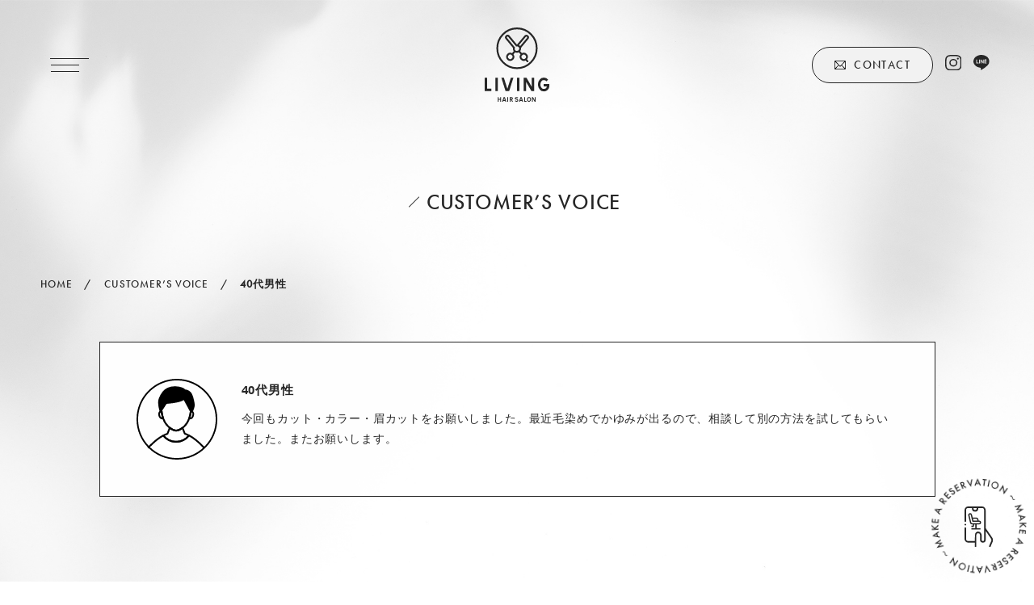

--- FILE ---
content_type: text/html; charset=UTF-8
request_url: https://living-hair.com/voice/voice-2721/
body_size: 3401
content:
<!DOCTYPE html>
<html>
<head>
<meta charset="UTF-8">
<meta name="viewport" content="width=device-width, initial-scale=1.0, maximum-scale=1.0, user-scalable=no">
<meta name="format-detection" content="telephone=no">
<link media="all" href="https://living-hair.com/wordpress/wp-content/cache/autoptimize/css/autoptimize_e06e07e8f8d7788f42cef778800583fc.css" rel="stylesheet"><title>40代男性 - LIVING HAIR SALON</title>
<link rel="icon" href="https://living-hair.com/wordpress/wp-content/themes/living_hair_salon/img/favicon.ico" />
<link rel="shortcut icon" href="https://living-hair.com/wordpress/wp-content/themes/living_hair_salon/img/favicon.ico">
<link rel="apple-touch-icon-precomposed" href="https://living-hair.com/wordpress/wp-content/themes/living_hair_salon/img/icon.png" />
<!-- Google Tag Manager -->
<script>(function(w,d,s,l,i){w[l]=w[l]||[];w[l].push({'gtm.start':
new Date().getTime(),event:'gtm.js'});var f=d.getElementsByTagName(s)[0],
j=d.createElement(s),dl=l!='dataLayer'?'&l='+l:'';j.async=true;j.src=
'https://www.googletagmanager.com/gtm.js?id='+i+dl;f.parentNode.insertBefore(j,f);
})(window,document,'script','dataLayer','GTM-58JPR4C');</script>
<!-- End Google Tag Manager -->
<meta name='robots' content='index, follow, max-image-preview:large, max-snippet:-1, max-video-preview:-1' />
	
	
	<!-- This site is optimized with the Yoast SEO plugin v26.8 - https://yoast.com/product/yoast-seo-wordpress/ -->
	<link rel="canonical" href="https://living-hair.com/voice/voice-2721/" />
	<meta property="og:locale" content="ja_JP" />
	<meta property="og:type" content="article" />
	<meta property="og:title" content="40代男性 - LIVING HAIR SALON" />
	<meta property="og:description" content="今回もカット・カラー・眉カットをお願いしました。最近毛染めでかゆみが出るので、相談して別の方法を試し [&hellip;]" />
	<meta property="og:url" content="https://living-hair.com/voice/voice-2721/" />
	<meta property="og:site_name" content="LIVING HAIR SALON" />
	<meta name="twitter:card" content="summary_large_image" />
	<meta name="twitter:label1" content="推定読み取り時間" />
	<meta name="twitter:data1" content="1分" />
	<script type="application/ld+json" class="yoast-schema-graph">{"@context":"https://schema.org","@graph":[{"@type":"WebPage","@id":"https://living-hair.com/voice/voice-2721/","url":"https://living-hair.com/voice/voice-2721/","name":"40代男性 - LIVING HAIR SALON","isPartOf":{"@id":"https://living-hair.com/#website"},"datePublished":"2022-10-07T14:09:13+00:00","breadcrumb":{"@id":"https://living-hair.com/voice/voice-2721/#breadcrumb"},"inLanguage":"ja","potentialAction":[{"@type":"ReadAction","target":["https://living-hair.com/voice/voice-2721/"]}]},{"@type":"BreadcrumbList","@id":"https://living-hair.com/voice/voice-2721/#breadcrumb","itemListElement":[{"@type":"ListItem","position":1,"name":"ホーム","item":"https://living-hair.com/"},{"@type":"ListItem","position":2,"name":"CUSTOMER’S VOICE","item":"https://living-hair.com/voice/"},{"@type":"ListItem","position":3,"name":"40代男性"}]},{"@type":"WebSite","@id":"https://living-hair.com/#website","url":"https://living-hair.com/","name":"LIVING HAIR SALON","description":"恵比寿 美容室 ヘアーサロン リビング","potentialAction":[{"@type":"SearchAction","target":{"@type":"EntryPoint","urlTemplate":"https://living-hair.com/?s={search_term_string}"},"query-input":{"@type":"PropertyValueSpecification","valueRequired":true,"valueName":"search_term_string"}}],"inLanguage":"ja"}]}</script>
	<!-- / Yoast SEO plugin. -->


<link rel='dns-prefetch' href='//ajax.googleapis.com' />




<link rel='stylesheet' id='dashicons-css' href='https://living-hair.com/wordpress/wp-includes/css/dashicons.min.css?ver=6.8.3' type='text/css' media='all' />



<script type="text/javascript" src="//ajax.googleapis.com/ajax/libs/jquery/2.1.3/jquery.min.js?ver=2.1.3" id="jquery-js"></script>




<link rel="https://api.w.org/" href="https://living-hair.com/wp-json/" /><link rel="alternate" title="JSON" type="application/json" href="https://living-hair.com/wp-json/wp/v2/voice/2721" /><link rel='shortlink' href='https://living-hair.com/?p=2721' />
<link rel="alternate" title="oEmbed (JSON)" type="application/json+oembed" href="https://living-hair.com/wp-json/oembed/1.0/embed?url=https%3A%2F%2Fliving-hair.com%2Fvoice%2Fvoice-2721%2F" />
<link rel="alternate" title="oEmbed (XML)" type="text/xml+oembed" href="https://living-hair.com/wp-json/oembed/1.0/embed?url=https%3A%2F%2Fliving-hair.com%2Fvoice%2Fvoice-2721%2F&#038;format=xml" />
</head>
<body>
<!-- Google Tag Manager (noscript) -->
<noscript><iframe src="https://www.googletagmanager.com/ns.html?id=GTM-58JPR4C"
height="0" width="0" style="display:none;visibility:hidden"></iframe></noscript>
<!-- End Google Tag Manager (noscript) -->
<header class="top">
  <p class="head-menu"><span class="top"></span><span class="middle"></span><span class="bottom"></span></p>
  <h1 class="head-logo"><a href="https://living-hair.com"><img src="https://living-hair.com/wordpress/wp-content/themes/living_hair_salon/img/common/logo.svg" alt="LIVING HAIR SALON"></a></h1>
  <div class="head-right">
    <a href="https://living-hair.com/contact/" class="contact btn sml w150 border en">CONTACT</a>
    <ul>
              <li><a href="https://www.instagram.com/living_hairsalon_ebisu/" target="_blank"><img src="https://living-hair.com/wordpress/wp-content/themes/living_hair_salon/img/common/icon-insta.svg" alt="Instagram"></a></li>
                    <li><a href="https://lin.ee/bpCxZL7" target="_blank"><img src="https://living-hair.com/wordpress/wp-content/themes/living_hair_salon/img/common/icon-line.svg" alt="Line"></a></li>
          </ul>
  </div>
  <div class="head-hidden">
    <div class="bg"></div>
    <div class="inside">
      <nav>
        <ul>
          <li><a href="https://living-hair.com">HOME</a></li>
          <li><a href="https://living-hair.com/#about">ABOUT LIVING</a></li>
          <li><a href="https://living-hair.com/products/">ONLINE STORE</a></li>
          <li><a href="https://living-hair.com/price/">PRICE</a></li>
          <li><a href="https://living-hair.com/access/">ACCESS</a></li>
          <li><a href="https://living-hair.com/style/">STYLE</a></li>
          <li><a href="https://living-hair.com/blog/">BLOG</a></li>
          <li class="current"><a href="https://living-hair.com/voice/">VOICE</a></li>
          <li><a href="https://living-hair.com/kodawari/">KODAWARI</a></li>
        </ul>
      </nav>
      <div class="btns">
        <a href="https://living-hair.com/contact/" class="btn contact sml w190 en">CONTACT</a>
        <a href="https://beauty.kanzashi.com/living" target="_blank" class="btn sml w190 en black">RESERVE</a>
      </div>
      <ul class="sns">
                  <li><a href="https://www.instagram.com/living_hairsalon_ebisu/" target="_blank"><img src="https://living-hair.com/wordpress/wp-content/themes/living_hair_salon/img/common/icon-insta.svg" alt="Instagram"></a></li>
                          <li><a href="https://lin.ee/bpCxZL7" target="_blank"><img src="https://living-hair.com/wordpress/wp-content/themes/living_hair_salon/img/common/icon-line.svg" alt="Line"></a></li>
              </ul>
    </div>
  </div>
</header>    <div id="mainimg" class="next">
      <p class="item-hd eg">
        CUSTOMER’S VOICE      </p>
        <nav class="item-bread eg">
        <ul itemscope itemtype="http://schema.org/BreadcrumbList">
      <li itemprop="itemListElement" itemscope itemtype="http://schema.org/ListItem"><a itemscope itemtype="http://schema.org/Thing" itemprop="item" href="https://living-hair.com/"><span itemprop="name">HOME</span></a><meta itemprop="position" content="1" /></li>
                                                            <li itemprop="itemListElement" itemscope itemtype="http://schema.org/ListItem"><a itemscope itemtype="http://schema.org/Thing" itemprop="item" href="https://living-hair.com/voice/"><span itemprop="name">CUSTOMER’S VOICE</span></a><meta itemprop="position" content="2" /></li>
                                                    <li itemprop="itemListElement" itemscope itemtype="http://schema.org/ListItem"><strong><span itemprop="name">40代男性</span></strong><meta itemprop="position" content="3" /></li>
                  </ul>
  </nav>
      </div>
  <main class="next">
  <section id="voice">
    <div class="content">
                        <ul class="voice-list">
                          <li class="eg">
                <p class="item-img">
                                      <img src="https://living-hair.com/wordpress/wp-content/themes/living_hair_salon/img/next/voice/icon-male_04.svg" alt="">
                                  </p>
                <div class="item-text">
                  <h2>40代男性</h2>
                                    <div class="text post">
                    <p>今回もカット・カラー・眉カットをお願いしました。最近毛染めでかゆみが出るので、相談して別の方法を試してもらいました。またお願いします。</p>
                  </div>
                </div>
              </li>
                      </ul>
                      <div class="eg">
              <div class='wp-pagenavi' role='navigation'>
<span aria-current='page' class='current'>1</span>
</div>            </div>
                            </div>
  </section>
      <section id="link">
      <div class="content">
        <ul>
                      <li class="eg"><a href="https://lin.ee/bpCxZL7" target="_blank">
              <span><img src="https://living-hair.com/wordpress/wp-content/themes/living_hair_salon/img/common/icon-line_color.svg" alt=""></span>
              <span>公式LINEはこちら</span>
            </a></li>
                                <li class="eg"><a href="https://www.instagram.com/living_hairsalon_ebisu/" target="_blank">
              <span><img src="https://living-hair.com/wordpress/wp-content/themes/living_hair_salon/img/common/icon-insta_color.svg" alt=""></span>
              <span>Instagramはこちら</span>
            </a></li>
                    <li class="eg"><a href="https://beauty.kanzashi.com/living" target="_blank">
            <span><img src="https://living-hair.com/wordpress/wp-content/themes/living_hair_salon/img/common/icon-reserve_color.svg" alt=""></span>
            <span>ご予約はこちら</span>
          </a></li>
        </ul>
      </div>
    </section>
  </main>
<footer>
  <p class="foot-reserve"><a href="https://beauty.kanzashi.com/living" target="_blank">
    <span><img src="https://living-hair.com/wordpress/wp-content/themes/living_hair_salon/img/common/txt-reserve.svg" alt="make a reservation ~"></span>
    <span><img src="https://living-hair.com/wordpress/wp-content/themes/living_hair_salon/img/common/iocn-reserve.svg" alt="予約する"></span>
  </a></p>
  <div class="foot-main">
    <div class="inside">
      <p class="logo"><img src="https://living-hair.com/wordpress/wp-content/themes/living_hair_salon/img/common/logo.svg" alt="LIVING HAIR SALON"></p>
      <dl class="contact">
        <dt>Contact</dt>
        <dd><a href="https://living-hair.com/contact/">Contact Us</a></dd>
      </dl>
      <nav>
        <ul>
          <li><a href="https://living-hair.com">HOME</a></li>
          <li><a href="https://living-hair.com/#about">ABOUT LIVING</a></li>
          <li><a href="https://living-hair.com/products/">ONLINE STORE</a></li>
          <li><a href="https://living-hair.com/price/">PRICE</a></li>
          <li><a href="https://living-hair.com/access/">ACCESS</a></li>
        </ul>
        <ul>
          <li><a href="https://living-hair.com/style/">STYLE</a></li>
          <li><a href="https://living-hair.com/blog/">BLOG</a></li>
          <li><a href="https://living-hair.com/news/">NEWS</a></li>
          <li><a href="https://living-hair.com/voice/">VOICE</a></li>
          <li><a href="https://living-hair.com/kodawari/">KODAWARI</a></li>
        </ul>
      </nav>
      <a href="https://beauty.kanzashi.com/living" target="_blank" class="btn sml w190 en black">RESERVE</a>
    </div>
  </div>
  <div class="foot-bottom">
    <div class="inside">
      <dl class="address">
        <dt>ADDRESS</dt>
        <dd>〒150-0013 東京都渋谷区恵比寿4-10-5 102</dd>
      </dl>
      <div class="right">
        <ul>
          <li><a href="https://living-hair.com/privacy-policy/">PRIVACY POLICY</a></li>
        </ul>
        <small class="copy">Copyright (c) 2021 Living-hair.com. All rights reserved. </small>
      </div>
    </div>
  </div>
</footer>
<script type="speculationrules">
{"prefetch":[{"source":"document","where":{"and":[{"href_matches":"\/*"},{"not":{"href_matches":["\/wordpress\/wp-*.php","\/wordpress\/wp-admin\/*","\/wordpress\/wp-content\/uploads\/*","\/wordpress\/wp-content\/*","\/wordpress\/wp-content\/plugins\/*","\/wordpress\/wp-content\/themes\/living_hair_salon\/*","\/*\\?(.+)"]}},{"not":{"selector_matches":"a[rel~=\"nofollow\"]"}},{"not":{"selector_matches":".no-prefetch, .no-prefetch a"}}]},"eagerness":"conservative"}]}
</script>


<script type="text/javascript" id="jquery-ui-datepicker-js-after">
/* <![CDATA[ */
jQuery(function(jQuery){jQuery.datepicker.setDefaults({"closeText":"\u9589\u3058\u308b","currentText":"\u4eca\u65e5","monthNames":["1\u6708","2\u6708","3\u6708","4\u6708","5\u6708","6\u6708","7\u6708","8\u6708","9\u6708","10\u6708","11\u6708","12\u6708"],"monthNamesShort":["1\u6708","2\u6708","3\u6708","4\u6708","5\u6708","6\u6708","7\u6708","8\u6708","9\u6708","10\u6708","11\u6708","12\u6708"],"nextText":"\u6b21","prevText":"\u524d","dayNames":["\u65e5\u66dc\u65e5","\u6708\u66dc\u65e5","\u706b\u66dc\u65e5","\u6c34\u66dc\u65e5","\u6728\u66dc\u65e5","\u91d1\u66dc\u65e5","\u571f\u66dc\u65e5"],"dayNamesShort":["\u65e5","\u6708","\u706b","\u6c34","\u6728","\u91d1","\u571f"],"dayNamesMin":["\u65e5","\u6708","\u706b","\u6c34","\u6728","\u91d1","\u571f"],"dateFormat":"MM d, yy","firstDay":1,"isRTL":false});});
/* ]]> */
</script>
<script type="text/javascript" id="wpsbc-script-js-extra">
/* <![CDATA[ */
var wpsbc = {"ajax_url":"https:\/\/living-hair.com\/wordpress\/wp-admin\/admin-ajax.php"};
/* ]]> */
</script>


<script defer src="https://living-hair.com/wordpress/wp-content/cache/autoptimize/js/autoptimize_35d39021f7a07bc23cae0efd071bc4ce.js"></script></body>
</html>

--- FILE ---
content_type: image/svg+xml
request_url: https://living-hair.com/wordpress/wp-content/themes/living_hair_salon/img/common/icon-reserve_color.svg
body_size: 1885
content:
<svg xmlns="http://www.w3.org/2000/svg" width="32" height="32" viewBox="0 0 32 32">
  <defs>
    <style>
      .cls-1 {
        fill: #e9a840;
        fill-rule: evenodd;
      }
    </style>
  </defs>
  <path id="icon-reserve_color.svg" class="cls-1" d="M1086.55,3140.01h-2.58v-1.07a0.935,0.935,0,1,0-1.87,0v1.07h-4.15v-1.07a0.935,0.935,0,1,0-1.87,0v1.07h-4.16v-1.07a0.935,0.935,0,1,0-1.87,0v1.07h-4.15v-1.07a0.94,0.94,0,0,0-1.88,0v1.07h-2.57a3.457,3.457,0,0,0-3.45,3.45v23.09a3.457,3.457,0,0,0,3.45,3.45h25.1a3.457,3.457,0,0,0,3.45-3.45v-23.09a3.457,3.457,0,0,0-3.45-3.45h0Zm-25.1,1.87h2.57v1.07a0.94,0.94,0,0,0,1.88,0v-1.07h4.15v1.07a0.935,0.935,0,1,0,1.87,0v-1.07h4.15v1.07a0.94,0.94,0,0,0,1.88,0v-1.07h4.15v1.07a0.935,0.935,0,1,0,1.87,0v-1.07h2.58a1.583,1.583,0,0,1,1.58,1.58v2.57h-28.25v-2.57a1.575,1.575,0,0,1,1.57-1.58h0Zm25.1,26.25h-25.1a1.575,1.575,0,0,1-1.57-1.58v-18.64h28.25v18.64A1.583,1.583,0,0,1,1086.55,3168.13Zm-19.08-17.08h-4.01a0.939,0.939,0,0,0-.94.94v4.02a0.939,0.939,0,0,0,.94.94h4.01a0.939,0.939,0,0,0,.94-0.94v-4.02a0.939,0.939,0,0,0-.94-0.94h0Zm-0.93,4.02h-2.15v-2.14h2.15v2.14Zm18-4.02h-4.01a0.939,0.939,0,0,0-.94.94v4.02a0.939,0.939,0,0,0,.94.94h4.01a0.939,0.939,0,0,0,.94-0.94v-4.02A0.939,0.939,0,0,0,1084.54,3151.05Zm-0.93,4.02h-2.15v-2.14h2.15v2.14Zm-16.14,4.02h-4.01a0.937,0.937,0,0,0-.94.93v4.02a0.939,0.939,0,0,0,.94.94h4.01a0.939,0.939,0,0,0,.94-0.94v-4.02a0.937,0.937,0,0,0-.94-0.93h0Zm-0.93,4.01h-2.15v-2.14h2.15v2.14Zm18-4.01h-4.01a0.937,0.937,0,0,0-.94.93v4.02a0.939,0.939,0,0,0,.94.94h4.01a0.939,0.939,0,0,0,.94-0.94v-4.02A0.937,0.937,0,0,0,1084.54,3159.09Zm-0.93,4.01h-2.15v-2.14h2.15v2.14Zm-7.6-4.01h-4.02a0.937,0.937,0,0,0-.94.93v4.02a0.939,0.939,0,0,0,.94.94h4.02a0.939,0.939,0,0,0,.94-0.94v-4.02A0.937,0.937,0,0,0,1076.01,3159.09Zm-0.94,4.01h-2.14v-2.14h2.14v2.14Zm0.4-11.18-2.18,2.17-0.76-.75a0.933,0.933,0,1,0-1.32,1.32l1.42,1.42a0.918,0.918,0,0,0,1.32,0l2.84-2.84a0.933,0.933,0,1,0-1.32-1.32h0Z" transform="translate(-1058 -3138)"/>
</svg>


--- FILE ---
content_type: image/svg+xml
request_url: https://living-hair.com/wordpress/wp-content/themes/living_hair_salon/img/next/voice/icon-male_04.svg
body_size: 3170
content:
<?xml version="1.0" encoding="UTF-8"?><svg id="_イヤー_2" xmlns="http://www.w3.org/2000/svg" width="930.7" height="930.7" xmlns:xlink="http://www.w3.org/1999/xlink" viewBox="0 0 930.7 930.7"><defs><clipPath id="clippath"><circle cx="456.35" cy="474.35" r="456.35" style="fill:none;"/></clipPath></defs><g id="illust"><g><path d="M465.35,930.7c-62.82,0-123.76-12.31-181.14-36.57-55.42-23.44-105.18-56.99-147.92-99.73-42.73-42.73-76.29-92.5-99.72-147.91C12.3,589.11,0,528.17,0,465.35s12.3-123.76,36.57-181.14c23.44-55.41,56.99-105.18,99.72-147.91,42.73-42.73,92.5-76.29,147.92-99.73C341.59,12.31,402.53,0,465.35,0s123.76,12.31,181.14,36.57c55.42,23.44,105.18,56.99,147.92,99.73,42.73,42.73,76.29,92.5,99.72,147.91,24.27,57.38,36.57,118.32,36.57,181.14s-12.3,123.76-36.57,181.14c-23.44,55.42-56.99,105.18-99.72,147.91-42.73,42.73-92.5,76.29-147.92,99.73-57.38,24.27-118.32,36.57-181.14,36.57Zm0-912.7C218.68,18,18,218.68,18,465.35s200.68,447.35,447.35,447.35,447.35-200.68,447.35-447.35S712.02,18,465.35,18Z"/><g style="clip-path:url(#clippath);"><g><g><g><path d="M305.69,452.8c-1.77,1.38-3.76,2.44-5.92,3.07-14.1,4.21-30.79-9.95-37.23-31.6-6.47-21.62-.24-42.61,13.86-46.82,4.27-1.26,8.75-.84,13.14,.96,2.44,24.51,7.76,50.01,16.15,74.39Z" style="fill:none; stroke:#000; stroke-linecap:round; stroke-linejoin:round; stroke-width:20px;"/><path d="M651.56,424.26c-6.47,21.65-23.15,35.81-37.26,31.6-2.17-.63-4.15-1.68-5.92-3.07,8.39-24.39,13.71-49.89,16.15-74.39,4.39-1.8,8.87-2.23,13.14-.96,14.13,4.21,20.33,25.2,13.89,46.82Z" style="fill:none; stroke:#000; stroke-linecap:round; stroke-linejoin:round; stroke-width:20px;"/></g><path d="M625.94,347.84c0,9.89-.51,20.12-1.56,30.55-2.44,24.51-7.76,50.01-16.15,74.39-12,34.88-30.37,68.86-57.74,94.09-6.04,5.56-12.87,11.49-20.27,17.2-21.65,16.87-48.08,32.15-73.19,32.33h-.15c-25.11-.18-51.48-15.43-73.16-32.27-7.4-5.74-14.25-11.67-20.3-17.26-27.36-25.23-45.77-59.21-57.74-94.09-8.39-24.39-13.71-49.89-16.15-74.39-1.05-10.43-1.56-20.66-1.56-30.55,0-130.3,70.64-198.86,169-199.19,98.33,.33,168.97,68.89,168.97,199.19Z" style="fill:none; stroke:#000; stroke-linecap:round; stroke-linejoin:round; stroke-width:20px;"/><path d="M638.87,377.2s18.04-42.1,21.05-63.15c3.01-21.05-9.02-93.22-30.07-135.32-21.05-42.1-78.18-48.11-78.18-48.11-2.47-9.06-11.78-14.28-19.76-17.78-48.71-21.35-122.53-23.96-171.01-.62-47.69,22.97-76.6,68.83-94.9,117.63-18.04,48.11,10.4,147.59,10.4,147.59,0,0,42.94-64.18,63.98-98.61,0,0,179.44-14.73,206.51-50.82l80.52,149.34,11.47-.15Z" style="stroke:#000; stroke-linecap:round; stroke-linejoin:round; stroke-width:20px;"/></g><path d="M887.05,986.79l-861.4,1.02c0-125.48,215.02-300.9,282.74-334.43,26.34,32.24,73.79,71.96,147.98,71.96s122.33-40.32,148.52-72.68c67.78,33.65,282.17,209.01,282.17,334.13Z" style="fill:none; stroke:#000; stroke-linecap:round; stroke-linejoin:round; stroke-width:20px;"/><path d="M604.88,652.66c-26.19,32.36-73.79,72.68-148.52,72.68s-121.63-39.72-147.98-71.96c28.24-13.98,48.26-20.69,48.26-20.69l26.34-68.08c.06,.06,.15,.12,.21,.18,21.68,16.84,48.05,32.09,73.16,32.27h.15c25.11-.18,51.54-15.46,73.19-32.33,.09-.06,.15-.12,.24-.18l26.1,67.12s20.3,6.8,48.83,20.99Z" style="fill:none; stroke:#000; stroke-linecap:round; stroke-linejoin:round; stroke-width:20px;"/></g></g></g></g></svg>

--- FILE ---
content_type: image/svg+xml
request_url: https://living-hair.com/wordpress/wp-content/themes/living_hair_salon/img/common/logo.svg
body_size: 5426
content:
<svg xmlns="http://www.w3.org/2000/svg" width="80" height="92" viewBox="0 0 80 92">
  <defs>
    <style>
      .cls-1 {
        fill: #262626;
        fill-rule: evenodd;
      }
    </style>
  </defs>
  <path id="logo.svg" class="cls-1" d="M682.97,113.7H688.2v3.036h-8.234V100.094h3.006V113.7Zm13.218,3.036h-3V100.094h3v16.641ZM715.5,100.094l-5.228,16.641h-4.448l-5.231-16.641h3.135l4.318,13.75,4.324-13.75h3.13Zm7.415,16.641H719.91V100.094h3.006v16.641Zm5.418-16.641h3.4l6.385,11.066V100.094h3v16.641H737.9l-6.559-11.328v11.328h-3.005V100.094Zm24.849,2.912h-0.162a3.255,3.255,0,0,0-2.655,1.268,6.48,6.48,0,0,0-1.466,4.16v0.105a6.481,6.481,0,0,0,1.466,4.161,3.258,3.258,0,0,0,2.655,1.268h0.637a3.407,3.407,0,0,0,2.2-.967,3.537,3.537,0,0,0,1.093-2.174h-3.868v-3.016h6.873v3.12a6.449,6.449,0,0,1-2.121,4.327,6.347,6.347,0,0,1-4.446,1.748h-0.306a6.313,6.313,0,0,1-4.862-2.163,9.36,9.36,0,0,1-2.328-6.3v-0.105a9.412,9.412,0,0,1,2.328-6.3,6.319,6.319,0,0,1,4.862-2.165h0.1a6.7,6.7,0,0,1,5.316,2.455l-2.122,2.142A3.893,3.893,0,0,0,753.183,103.006Zm-57.065,26.808v-5.707h1.029v2.148h2.092v-2.148h1.032v5.707h-1.032V127.3h-2.092v2.518h-1.029Zm10.583,0h-1.083L705.3,128.77H703l-0.327,1.044h-1.082l1.8-5.707h1.525Zm-1.729-2.083-0.829-2.616-0.827,2.616h1.656Zm4.1,2.083h-1.037v-5.707h1.037v5.707Zm5.9,0h-1.16l-1.2-2.318h-0.627v2.318h-1.032v-5.707h2.191a1.612,1.612,0,0,1,1.19.5,1.647,1.647,0,0,1,.489,1.2,1.671,1.671,0,0,1-.3.968,1.641,1.641,0,0,1-.8.624Zm-1.371-3.549a0.617,0.617,0,0,0,.193-0.46,0.635,0.635,0,0,0-.193-0.463,0.619,0.619,0,0,0-.457-0.192h-1.159v1.307h1.159A0.623,0.623,0,0,0,713.6,126.265Zm5.118-.21,1.509,0.436a1.728,1.728,0,0,1,1.067.841,1.564,1.564,0,0,1,0,1.583,1.7,1.7,0,0,1-.568.635,1.616,1.616,0,0,1-.8.272,2.82,2.82,0,0,1-2.589-.907l0.754-.707a1.79,1.79,0,0,0,1.378.615,1.369,1.369,0,0,0,.344-0.044,0.6,0.6,0,0,0,.579-0.377,0.479,0.479,0,0,0,.09-0.279,0.532,0.532,0,0,0-.073-0.264,0.749,0.749,0,0,0-.461-0.366v0l-1.493-.444a1.433,1.433,0,0,1-.74-2.244,1.91,1.91,0,0,1,1.21-.721,2.721,2.721,0,0,1,.52-0.051,2.844,2.844,0,0,1,1.931.727l-0.677.785a1.849,1.849,0,0,0-1.254-.469,1.582,1.582,0,0,0-.344.036,0.851,0.851,0,0,0-.564.332,0.375,0.375,0,0,0-.085.238A0.353,0.353,0,0,0,718.715,126.055Zm8.833,3.759h-1.08l-0.325-1.044h-2.3l-0.323,1.044h-1.082l1.8-5.707h1.52Zm-1.729-2.083-0.825-2.616-0.827,2.616h1.652Zm4.123,1.039h1.793v1.044H728.91v-5.707h1.032v4.663Zm7.319-1.825v0.029a3.184,3.184,0,0,1-.8,2.169,2.1,2.1,0,0,1-1.654.735H734.79a2.112,2.112,0,0,1-1.651-.735,3.19,3.19,0,0,1-.8-2.169v-0.029a3.186,3.186,0,0,1,.8-2.166,2.1,2.1,0,0,1,1.651-.743h0.021a2.088,2.088,0,0,1,1.654.743A3.18,3.18,0,0,1,737.261,126.945Zm-1.027,0a2.157,2.157,0,0,0-.54-1.474,1.107,1.107,0,0,0-.883-0.392H734.79a1.1,1.1,0,0,0-.874.392,2.146,2.146,0,0,0-.543,1.474v0.029a2.165,2.165,0,0,0,.543,1.477,1.094,1.094,0,0,0,.874.384h0.021a1.113,1.113,0,0,0,.883-0.384,2.177,2.177,0,0,0,.54-1.477v-0.029Zm2.319-2.838h1.164l2.189,3.8v-3.8h1.031v5.707h-1.1l-2.247-3.885v3.885h-1.033v-5.707ZM719.961,89.386a25.262,25.262,0,0,1-18.025-7.542h0a25.825,25.825,0,0,1-7.467-18.229h0a25.77,25.77,0,0,1,7.467-18.194h0a25.228,25.228,0,0,1,17.974-7.547h0a25.339,25.339,0,0,1,18.077,7.547h0l-0.786.8-0.786.8a23.14,23.14,0,0,0-16.5-6.889h0a23.029,23.029,0,0,0-16.4,6.886h0a23.54,23.54,0,0,0-6.819,16.605h0a23.6,23.6,0,0,0,6.819,16.642h0a23.069,23.069,0,0,0,16.451,6.882h0a23.1,23.1,0,0,0,16.454-6.882h0a23.615,23.615,0,0,0,6.814-16.651h0a23.535,23.535,0,0,0-6.814-16.594h0l0.786-.8,0.786-.8a25.786,25.786,0,0,1,7.466,18.185h0a25.831,25.831,0,0,1-7.466,18.238h0a25.294,25.294,0,0,1-18.02,7.542h-0.006Zm13.017-9.577-1.948-2.348m-5.85-7.042-2.189-2.634m-8.245,2.634,2.186-2.634m15.425,9.524a5.129,5.129,0,0,0-.15-6.346,4.955,4.955,0,0,0-6.162-1.239,0.149,0.149,0,0,0-.015-0.03l-2.1-2.529a5.114,5.114,0,0,0,1.026-3.08,5.01,5.01,0,0,0-.079-0.888l9.139-11a3.214,3.214,0,0,0-.391-4.506,3.128,3.128,0,0,0-2.034-.752,3.162,3.162,0,0,0-2.43,1.143L720.075,59.02c-0.046,0-.1-0.007-0.147-0.007H719.84l-9.08-10.934a3.146,3.146,0,0,0-4.47-.391,3.22,3.22,0,0,0-.384,4.508l9.081,10.93a4.975,4.975,0,0,0-.1.984,5.069,5.069,0,0,0,1.067,3.1l-2.065,2.485a0.188,0.188,0,0,1-.016.03,4.949,4.949,0,0,0-6.16,1.242,5.124,5.124,0,0,0,.616,7.167,5.007,5.007,0,0,0,3.237,1.189h0.006a5,5,0,0,0,3.855-1.816l-0.851-.722,0.854,0.719a5.131,5.131,0,0,0,.146-6.35c0-.006.01-0.006,0.016-0.014l2.085-2.511a5.02,5.02,0,0,0,2.243.549h0.007a4.962,4.962,0,0,0,2.286-.579l2.11,2.541a0.03,0.03,0,0,0,.015.011,5.127,5.127,0,0,0,.149,6.356,5,5,0,0,0,3.857,1.816h0.01a4.969,4.969,0,0,0,2.288-.576l1.479,1.786a1.114,1.114,0,0,0,.853.4,1.073,1.073,0,0,0,.715-0.262,1.132,1.132,0,0,0,.135-1.587Zm-18.632-1.244a2.823,2.823,0,0,1-4.306-3.651,2.785,2.785,0,0,1,3.959-.356,2.864,2.864,0,0,1,.345,4.008h0Zm17.143-26.541a0.936,0.936,0,0,1,1.33-.116,0.96,0.96,0,0,1,.111,1.345l-8.452,10.176c-0.028-.035-0.046-0.077-0.077-0.108l-0.85.722,0.85-.725a5.009,5.009,0,0,0-1.347-1.131ZM719.924,66.93a2.815,2.815,0,0,1-2.807-2.821,2.873,2.873,0,0,1,.147-0.908l0.194-.6-9.849-11.858a0.929,0.929,0,0,1-.22-0.612,0.944,0.944,0,0,1,.336-0.728,0.923,0.923,0,0,1,.605-0.224,0.946,0.946,0,0,1,.725.342l9.788,11.787,0.061,0.074,0.618-.092a2.54,2.54,0,0,1,.406-0.033,2.9,2.9,0,0,1,1.141.244,2.79,2.79,0,0,1,1.006.761h0a3.646,3.646,0,0,1,.225.324,2.732,2.732,0,0,1,.318,2.246A2.789,2.789,0,0,1,719.924,66.93Zm8.424,10.145a2.807,2.807,0,0,1-2.153-1.011,2.863,2.863,0,0,1,.349-4.008,2.758,2.758,0,0,1,1.8-.667,2.8,2.8,0,0,1,2.154,1.02,2.86,2.86,0,0,1-.347,4A2.793,2.793,0,0,1,728.348,77.076Z" transform="translate(-679.969 -37.875)"/>
</svg>


--- FILE ---
content_type: image/svg+xml
request_url: https://living-hair.com/wordpress/wp-content/themes/living_hair_salon/img/common/icon-insta.svg
body_size: 1606
content:
<svg xmlns="http://www.w3.org/2000/svg" width="19.59" height="19.625" viewBox="0 0 19.59 19.625">
  <defs>
    <style>
      .cls-1 {
        fill: #262626;
        fill-rule: evenodd;
      }
    </style>
  </defs>
  <path id="icon-insta.svg" class="cls-1" d="M1341.37,96.707h-0.19c-1.54,0-2.96-.035-4.34-0.119a5.782,5.782,0,0,1-3.34-1.265,5.306,5.306,0,0,1-1.8-2.91,12.626,12.626,0,0,1-.3-3.08c-0.01-.716-0.02-1.564-0.02-2.426s0.01-1.715.02-2.43a12.625,12.625,0,0,1,.3-3.079,5.306,5.306,0,0,1,1.8-2.911,5.782,5.782,0,0,1,3.34-1.265c1.38-.084,2.8-0.123,4.34-0.119s2.96,0.036,4.34.119a5.782,5.782,0,0,1,3.34,1.265,5.377,5.377,0,0,1,1.81,2.911,13.115,13.115,0,0,1,.29,3.079c0.01,0.716.02,1.564,0.02,2.426v0c0,0.862-.01,1.71-0.02,2.426a13.118,13.118,0,0,1-.29,3.08,5.378,5.378,0,0,1-1.81,2.91,5.782,5.782,0,0,1-3.34,1.265C1344.2,96.668,1342.84,96.707,1341.37,96.707Zm-0.19-1.532c1.51,0,2.9-.035,4.25-0.117a4.216,4.216,0,0,0,2.46-.923,3.833,3.833,0,0,0,1.29-2.1,11.774,11.774,0,0,0,.25-2.722c0.01-.711.02-1.553,0.02-2.407s-0.01-1.7-.02-2.407a11.777,11.777,0,0,0-.25-2.722,3.833,3.833,0,0,0-1.29-2.1,4.215,4.215,0,0,0-2.46-.923c-1.35-.082-2.74-0.12-4.25-0.117s-2.9.035-4.25,0.117a4.215,4.215,0,0,0-2.46.923,3.833,3.833,0,0,0-1.29,2.1,11.777,11.777,0,0,0-.25,2.722c-0.01.712-.02,1.554-0.02,2.409s0.01,1.694.02,2.405a11.774,11.774,0,0,0,.25,2.722,3.833,3.833,0,0,0,1.29,2.1,4.216,4.216,0,0,0,2.46.923C1338.28,95.14,1339.67,95.179,1341.18,95.175Zm-0.04-3.484a4.787,4.787,0,1,1,4.79-4.787A4.786,4.786,0,0,1,1341.14,91.691Zm0-8.042a3.255,3.255,0,1,0,3.26,3.255A3.257,3.257,0,0,0,1341.14,83.649Zm5.32-3.064a1.149,1.149,0,1,0,1.15,1.149A1.144,1.144,0,0,0,1346.46,80.586Z" transform="translate(-1331.38 -77.094)"/>
</svg>


--- FILE ---
content_type: image/svg+xml
request_url: https://living-hair.com/wordpress/wp-content/themes/living_hair_salon/img/common/iocn-reserve.svg
body_size: 1590
content:
<svg xmlns="http://www.w3.org/2000/svg" width="34.85" height="49.75" viewBox="0 0 34.85 49.75">
  <defs>
    <style>
      .cls-1 {
        fill: #262626;
        fill-rule: evenodd;
      }
    </style>
  </defs>
  <path id="iocn-reserve.svg" class="cls-1" d="M1314.53,725.16a0.969,0.969,0,1,0-.36-1.179,0.988,0.988,0,0,0,.36,1.179h0Zm33.42,14.99-7.93-11.545V706.683a4.562,4.562,0,0,0-4.55-4.565h-16.82a4.562,4.562,0,0,0-4.55,4.565v13.458a0.965,0.965,0,1,0,1.93,0V706.683a2.627,2.627,0,0,1,2.62-2.621h4.52v0.532a3.89,3.89,0,1,0,7.78,0v-0.532h4.52a2.618,2.618,0,0,1,2.61,2.621v36.265a1.5,1.5,0,1,1-2.99,0V737.2a4.391,4.391,0,0,0-4.55-4.284,4.2,4.2,0,0,0-2.52,1.055,4.263,4.263,0,0,0-1,2.987l-0.41,7.492h-7.96a2.626,2.626,0,0,1-2.62-2.621v-13.17a0.965,0.965,0,1,0-1.93,0v13.17a4.562,4.562,0,0,0,4.55,4.565h7.96v4.516a0.97,0.97,0,1,0,1.94,0V737.2a2.3,2.3,0,1,1,4.6,0v5.749a3.472,3.472,0,0,0,3.46,3.445,3.416,3.416,0,0,0,3.41-3.413V732.033l6.33,9.218a3.68,3.68,0,0,1,.34,3.559,0.127,0.127,0,0,1-.01.012l-2.4,5.71a0.971,0.971,0,0,0,1.79.754l2.4-5.7a5.636,5.636,0,0,0-.52-5.432h0Zm-18.94-35.556a1.95,1.95,0,1,1-3.9,0v-0.532h3.9v0.532h0Zm3.18,19.537a2.346,2.346,0,0,0,0-4.691h-0.7l-0.5-1.955a2.346,2.346,0,0,0-2.27-1.758h-4.63l-0.85-3.6a2.34,2.34,0,1,0-4.55,1.1l2.16,9.11a2.34,2.34,0,0,0,2.28,1.795h1.35l-0.36,1.563h-1.68v1.564h2.93l0.71-3.127h1.2v4.651h-4.84v1.564h11.19v-1.564h-4.79v-4.651h3.35Zm-3.47-6.841a0.783,0.783,0,0,1,.76.587l0.4,1.563h-4.91l-0.51-2.15h4.26Zm-6.35,4.681-2.16-9.11a0.771,0.771,0,0,1,.57-0.943,0.739,0.739,0,0,1,.18-0.022,0.788,0.788,0,0,1,.76.6l2.02,8.513h8.45a0.782,0.782,0,0,1,0,1.563h-9.06a0.778,0.778,0,0,1-.76-0.6h0Z" transform="translate(-1314.09 -702.125)"/>
</svg>


--- FILE ---
content_type: image/svg+xml
request_url: https://living-hair.com/wordpress/wp-content/themes/living_hair_salon/img/common/txt-reserve.svg
body_size: 5404
content:
<svg xmlns="http://www.w3.org/2000/svg" width="116.91" height="116.593" viewBox="0 0 116.91 116.593">
  <defs>
    <style>
      .cls-1 {
        fill: #262626;
        fill-rule: evenodd;
      }
    </style>
  </defs>
  <path id="txt-reserve.svg" class="cls-1" d="M1299.92,683.95l-1.68-4.828,4.73,3.576-0.51-5.909,3.19,3.979,1.13-.631-5.73-7.069,0.59,7.081-5.68-4.251,2.83,8.684Zm15.44-6.564,1.32-.391-6.29-7.334-1.47,9.637,1.32-.391,0.3-2.188,3.41-1.013Zm-4.66-1.966,0.43-3.073,1.99,2.355Zm8.29-7.126-1.26.143,0.93,8.285,1.27-.144-0.39-3.428,0.22-.276,3.38,3.342,1.68-.191-4.27-4.108,3.31-4.173-1.66.188-2.83,3.666Zm12.68-.406-4.6-.168-0.3,8.335,4.59,0.169,0.05-1.2-3.33-.122,0.1-2.624,3.22,0.118,0.05-1.2-3.23-.118,0.08-2.112,3.33,0.122Zm11.82,10.923,1.32,0.383-1.34-9.578-6.44,7.323,1.32,0.383,1.44-1.679,3.42,0.991Zm-2.86-4.175,2.02-2.356,0.4,3.059Zm13.96,0.014-4.24,7.175,1.09,0.649,1.74-2.937,0.19,0.115,0.32,4.152,1.32,0.783-0.42-4.39a2.289,2.289,0,0,0,2.78-1.059,2.349,2.349,0,0,0,.15-2.192,3.768,3.768,0,0,0-1.65-1.539Zm0.5,1.66,0.38,0.223c0.53,0.318,1.43.981,0.84,1.992-0.68,1.141-1.92.447-2.23,0.269l-0.34-.2Zm10.97,6.415-3.54-2.937-5.33,6.422,3.55,2.937,0.76-.924-2.56-2.123,1.68-2.022,2.48,2.059,0.77-.924-2.49-2.059,1.35-1.628,2.56,2.123Zm4.85,6.866a2.929,2.929,0,0,0,.19-1.034,2.44,2.44,0,0,0-.71-1.62,2.243,2.243,0,0,0-3.26-.335,2.343,2.343,0,0,0-.43,2.677l0.29,0.82a1.563,1.563,0,0,1-.26,1.846,1.395,1.395,0,0,1-2.32-1.224,1.78,1.78,0,0,1,.56-0.972l-1.05-.753a2.664,2.664,0,0,0-.74,1.608,2.444,2.444,0,0,0,.69,2.018,2.573,2.573,0,0,0,3.79.2c0.71-.636,1.07-1.538.5-3.1l-0.31-.848a1.117,1.117,0,0,1,.15-1.346,1.033,1.033,0,0,1,1.53.2,1.355,1.355,0,0,1,.38.869,1.26,1.26,0,0,1-.14.631Zm5.73,5.853-2.57-3.807-6.9,4.672,2.57,3.807,1-.672-1.87-2.752,2.18-1.471,1.8,2.669,1-.672-1.81-2.67,1.75-1.183,1.86,2.752Zm1.88,3.281-7.52,3.6,0.55,1.15,3.08-1.475,0.1,0.2-2.05,3.629,0.66,1.387,2.09-3.885a2.294,2.294,0,0,0,2.9.664,2.329,2.329,0,0,0,1.35-1.739,3.768,3.768,0,0,0-.52-2.195Zm-0.51,1.658,0.19,0.394c0.27,0.564.65,1.616-.41,2.124-1.19.573-1.84-.7-2-1.012l-0.17-.361Zm4.03,6.2-7.53,5.975,9.55,1.143-0.38-1.323-6.22-.654,4.96-3.818Zm-5.13,16.8,0.14,1.368,8.37-4.856-9.22-3.2,0.15,1.368,2.09,0.7,0.38,3.544Zm2.78-4.23,2.95,0.985-2.68,1.527Zm4.16,12.14,1.2,0.057,0.24-5.093-1.2-.057-0.09,1.91-7.13-.34-0.06,1.273,7.13,0.34Zm0.83,2.8-8.24-1.241-0.19,1.26,8.24,1.242Zm-1.87,9.095a4.321,4.321,0,1,0-5.41,2.874A4.223,4.223,0,0,0,1382.81,743.189Zm-7.14-2.2a3.151,3.151,0,1,1,2.11,3.854A2.979,2.979,0,0,1,1375.67,740.99Zm-4.09,7.577,5.06,2.88-8.49,2.125,7.69,4.375,0.63-1.108-5.02-2.855,8.5-2.125-7.74-4.4Zm-7.99,18.468c-0.52-.526-0.65-1.022-0.27-1.4a4.687,4.687,0,0,1,1.71-.844,4.683,4.683,0,0,0,1.85-.941,1.675,1.675,0,0,0-.26-2.566l-0.53.517c0.55,0.579.61,1.084,0.24,1.452a4.611,4.611,0,0,1-1.7.792,4.765,4.765,0,0,0-1.86.976c-0.62.605-.77,1.533,0.31,2.523Zm-10.21,1.46,1.6,4.852-4.67-3.651,0.41,5.913-3.12-4.028-1.14.612,5.61,7.157-0.47-7.084,5.6,4.34-2.68-8.724Zm-15.55,6.306-1.33.369,6.18,7.439L1344.3,773l-1.32.369-0.34,2.183-3.43.957Zm4.63,2.043-0.48,3.067-1.95-2.389Zm-8.41,6.983,1.27-.123-0.8-8.294-1.27.122,0.33,3.433-0.22.273-3.32-3.394-1.69.163,4.21,4.174-3.38,4.119,1.66-.162,2.89-3.619Zm-12.7.192,4.6,0.247,0.44-8.325-4.59-.247-0.06,1.2,3.32,0.179-0.14,2.621-3.22-.173-0.07,1.2,3.22,0.173-0.11,2.11-3.32-.179Zm-11.64-11.113-1.31-.4,1.18,9.6,6.56-7.214-1.31-.4-1.47,1.655-3.4-1.048Zm2.8,4.222-2.06,2.321-0.36-3.064Zm-13.95-.243,4.36-7.1-1.08-.668-1.79,2.908-0.19-.118-0.25-4.158-1.31-.8,0.35,4.4a2.281,2.281,0,0,0-2.79,1.012,2.343,2.343,0,0,0-.19,2.189,3.769,3.769,0,0,0,1.62,1.568Zm-0.47-1.669-0.38-.229c-0.53-.328-1.42-1.006-0.8-2.007,0.69-1.129,1.93-.415,2.22-0.232l0.35,0.21Zm-10.85-6.592,3.49,2.992,5.43-6.33-3.5-2.993-0.78.911,2.53,2.164-1.71,1.993-2.45-2.1-0.78.912,2.45,2.1-1.38,1.6-2.52-2.164Zm-4.74-6.944a2.752,2.752,0,0,0-.21,1.031,2.406,2.406,0,0,0,.68,1.632,2.25,2.25,0,0,0,3.26.388,2.346,2.346,0,0,0,.47-2.67l-0.27-.825a1.544,1.544,0,0,1,.28-1.841,1.341,1.341,0,0,1,1.96.114,1.313,1.313,0,0,1,.34,1.148,1.827,1.827,0,0,1-.57.963l1.04,0.77a2.693,2.693,0,0,0,.76-1.6,2.443,2.443,0,0,0-.66-2.029,2.567,2.567,0,0,0-3.78-.265c-0.72.626-1.1,1.521-.56,3.091l0.3,0.852a1.1,1.1,0,0,1-.17,1.344,1.037,1.037,0,0,1-1.53-.227,1.3,1.3,0,0,1-.36-0.875,1.247,1.247,0,0,1,.15-0.628Zm-5.66-5.966,2.51,3.853,6.99-4.56-2.52-3.852-1,.656,1.81,2.785-2.19,1.435-1.77-2.7-1,.657,1.76,2.7-1.77,1.156-1.82-2.785Zm-1.8-3.3,7.57-3.481-0.53-1.158-3.1,1.425-0.1-.2,2.11-3.593-0.65-1.4-2.15,3.849a2.28,2.28,0,0,0-2.88-.71,2.333,2.333,0,0,0-1.37,1.716,3.723,3.723,0,0,0,.48,2.2Zm0.53-1.649-0.18-.4c-0.26-.568-0.62-1.625.44-2.116,1.21-.553,1.84.726,1.98,1.044l0.17,0.363Zm-3.94-6.294,7.64-5.841-9.53-1.313,0.36,1.329,6.21,0.765-5.03,3.731Zm5.43-16.706-0.12-1.37-8.45,4.711,9.16,3.358-0.12-1.37-2.09-.732-0.31-3.549Zm-2.86,4.18-2.93-1.035,2.71-1.481Zm-3.96-12.193-1.2-.076-0.33,5.092,1.2,0.076,0.12-1.909,7.13,0.453,0.08-1.274-7.12-.453Zm-0.78-2.795,8.22,1.374,0.21-1.257-8.22-1.374Zm2.02-9.089a4.328,4.328,0,1,0,5.46-2.784A4.236,4.236,0,0,0,1271.48,707.871Zm7.11,2.318a3.152,3.152,0,1,1-2.05-3.889A2.992,2.992,0,0,1,1278.59,710.189Zm4.21-7.492-5.01-2.965,8.53-1.981-7.62-4.5-0.64,1.1,4.97,2.939-8.54,1.981,7.66,4.53Zm8.3-18.339c0.51,0.534.64,1.032,0.25,1.4a4.712,4.712,0,0,1-1.73.816,4.706,4.706,0,0,0-1.86.91,1.685,1.685,0,0,0,.22,2.569l0.54-.509c-0.55-.588-0.6-1.093-0.22-1.455a4.663,4.663,0,0,1,1.71-.763,4.8,4.8,0,0,0,1.88-.945c0.63-.6.8-1.519-0.26-2.526Z" transform="translate(-1268.5 -667.719)"/>
</svg>


--- FILE ---
content_type: image/svg+xml
request_url: https://living-hair.com/wordpress/wp-content/themes/living_hair_salon/img/common/icon-line_color.svg
body_size: 1314
content:
<svg xmlns="http://www.w3.org/2000/svg" width="32" height="30.72" viewBox="0 0 32 30.72">
  <defs>
    <style>
      .cls-1 {
        fill: #04b305;
        fill-rule: evenodd;
      }
    </style>
  </defs>
  <path id="icon-line_color.svg" class="cls-1" d="M207.924,3140.18c-8.785,0-15.973,5.9-15.973,13.11,0,6.46,5.67,11.87,13.377,12.91a1.973,1.973,0,0,1,1.4.8,2.972,2.972,0,0,1,.04,1.45l-0.2,1.36c-0.08.4-.319,1.6,1.4,0.88s9.224-5.49,12.578-9.38a11.681,11.681,0,0,0,3.394-8.02C223.9,3146.04,216.749,3140.18,207.924,3140.18Zm-6.27,17.4H198.46a0.872,0.872,0,0,1-.839-0.84v-6.41a0.839,0.839,0,1,1,1.677,0v5.57h2.356a0.84,0.84,0,0,1,0,1.68h0Zm3.315-.88a0.819,0.819,0,0,1-.839.84,0.844,0.844,0,0,1-.838-0.84v-6.41a0.819,0.819,0,0,1,.838-0.84,0.844,0.844,0,0,1,.839.84v6.41Zm7.627,0a0.871,0.871,0,0,1-.559.8,0.593,0.593,0,0,1-.28.04,0.85,0.85,0,0,1-.678-0.32l-3.235-4.45v3.97a0.819,0.819,0,0,1-.839.84,0.844,0.844,0,0,1-.838-0.84v-6.41a0.869,0.869,0,0,1,.559-0.8,0.484,0.484,0,0,1,.239-0.05,0.792,0.792,0,0,1,.679.37l3.275,4.49v-3.97a0.819,0.819,0,0,1,.838-0.84,0.845,0.845,0,0,1,.839.84v6.33Zm5.151-4.05a0.845,0.845,0,0,1,.839.84,0.822,0.822,0,0,1-.839.85h-2.356v1.52h2.316a0.845,0.845,0,0,1,.839.84,0.82,0.82,0,0,1-.839.84h-3.195a0.844,0.844,0,0,1-.838-0.84v-6.41a0.819,0.819,0,0,1,.838-0.84h3.195a0.845,0.845,0,0,1,.839.84,0.82,0.82,0,0,1-.839.84h-2.316v1.52h2.356Z" transform="translate(-191.938 -3140.19)"/>
</svg>


--- FILE ---
content_type: image/svg+xml
request_url: https://living-hair.com/wordpress/wp-content/themes/living_hair_salon/img/common/icon-external_white.svg
body_size: 352
content:
<svg xmlns="http://www.w3.org/2000/svg" width="10.12" height="9.094" viewBox="0 0 10.12 9.094">
  <defs>
    <style>
      .cls-1 {
        fill: #fff;
        fill-rule: evenodd;
      }
    </style>
  </defs>
  <path id="icon-external_white.svg" class="cls-1" d="M1755.12,657h-7.08v6.07h7.08V657Zm-1.01,1.012h-5.06v4.047h5.06v-4.047Zm-2.03,8.094v-2.023h-1.01v1.011h-5.06v-4.047h1.01v-1.012H1745v6.071h7.08Z" transform="translate(-1745 -657)"/>
</svg>


--- FILE ---
content_type: image/svg+xml
request_url: https://living-hair.com/wordpress/wp-content/themes/living_hair_salon/img/common/icon-contact.svg
body_size: 546
content:
<svg xmlns="http://www.w3.org/2000/svg" width="13.25" height="10.062" viewBox="0 0 13.25 10.062">
  <defs>
    <style>
      .cls-1 {
        fill-rule: evenodd;
      }
    </style>
  </defs>
  <path id="icon-contact.svg" class="cls-1" d="M1194.02,80.954H1183.1a1.163,1.163,0,0,0-1.16,1.164v7.759a1.165,1.165,0,0,0,1.16,1.164h10.92a1.162,1.162,0,0,0,1.16-1.164V82.118A1.165,1.165,0,0,0,1194.02,80.954Zm-0.16.776L1188.59,87l-5.32-5.272h10.59Zm-11.14,7.987V82.275l3.73,3.7Zm0.54,0.549,3.74-3.739,1.31,1.3a0.391,0.391,0,0,0,.55,0l1.28-1.278,3.72,3.719h-10.6Zm11.15-.549L1190.69,86l3.72-3.719v7.438Z" transform="translate(-1181.94 -80.969)"/>
</svg>


--- FILE ---
content_type: image/svg+xml
request_url: https://living-hair.com/wordpress/wp-content/themes/living_hair_salon/img/common/icon-insta_color.svg
body_size: 2089
content:
<svg xmlns="http://www.w3.org/2000/svg" xmlns:xlink="http://www.w3.org/1999/xlink" width="27.281" height="27.32" viewBox="0 0 27.281 27.32">
  <defs>
    <style>
      .cls-1 {
        fill-rule: evenodd;
        fill: url(#linear-gradient);
      }
    </style>
    <linearGradient id="linear-gradient" x1="619" y1="3164.375" x2="646.281" y2="3148.625" gradientUnits="userSpaceOnUse">
      <stop offset="0" stop-color="#fbb159"/>
      <stop offset="0.5" stop-color="#de2d77"/>
      <stop offset="1" stop-color="#7442c5"/>
    </linearGradient>
  </defs>
  <path id="icon-insta_color.svg" class="cls-1" d="M632.641,3145.32c3.642,0,4.074.01,5.512,0.08a7.448,7.448,0,0,1,2.533.47,4.109,4.109,0,0,1,1.569,1.02,4.2,4.2,0,0,1,1.02,1.56,7.658,7.658,0,0,1,.47,2.54c0.065,1.44.079,1.87,0.079,5.51s-0.014,4.07-.079,5.51a7.523,7.523,0,0,1-.47,2.53,4.158,4.158,0,0,1-1.02,1.57,4.109,4.109,0,0,1-1.569,1.02,7.448,7.448,0,0,1-2.533.47c-1.438.07-1.869,0.08-5.512,0.08s-4.074-.01-5.512-0.08a7.448,7.448,0,0,1-2.533-.47,4.1,4.1,0,0,1-1.568-1.02,4.16,4.16,0,0,1-1.021-1.57,7.53,7.53,0,0,1-.469-2.53c-0.066-1.44-.08-1.87-0.08-5.51s0.014-4.07.08-5.51a7.665,7.665,0,0,1,.469-2.54,4.2,4.2,0,0,1,1.021-1.56,4.1,4.1,0,0,1,1.568-1.02,7.448,7.448,0,0,1,2.533-.47c1.439-.07,1.87-0.08,5.512-0.08m0-2.46c-3.7,0-4.169.01-5.624,0.08a10.02,10.02,0,0,0-3.311.64,6.542,6.542,0,0,0-2.416,1.57,6.751,6.751,0,0,0-1.574,2.41,10.064,10.064,0,0,0-.634,3.32c-0.066,1.45-.082,1.92-0.082,5.62s0.016,4.17.082,5.62a9.944,9.944,0,0,0,.634,3.31,6.7,6.7,0,0,0,1.574,2.42,6.542,6.542,0,0,0,2.416,1.57,10.02,10.02,0,0,0,3.311.64c1.455,0.06,1.92.08,5.624,0.08s4.169-.02,5.624-0.08a10.015,10.015,0,0,0,3.311-.64,6.553,6.553,0,0,0,2.417-1.57,6.7,6.7,0,0,0,1.573-2.42,9.918,9.918,0,0,0,.634-3.31c0.066-1.45.082-1.92,0.082-5.62s-0.016-4.17-.082-5.62a10.038,10.038,0,0,0-.634-3.32,6.748,6.748,0,0,0-1.573-2.41,6.553,6.553,0,0,0-2.417-1.57,10.015,10.015,0,0,0-3.311-.64c-1.455-.07-1.919-0.08-5.624-0.08h0Zm0,6.64a7,7,0,1,0,7,7A7,7,0,0,0,632.641,3149.5Zm0,11.55a4.55,4.55,0,1,1,4.547-4.55A4.551,4.551,0,0,1,632.641,3161.05Zm8.919-11.83a1.637,1.637,0,1,1-1.637-1.64A1.642,1.642,0,0,1,641.56,3149.22Z" transform="translate(-619 -3142.84)"/>
</svg>


--- FILE ---
content_type: image/svg+xml
request_url: https://living-hair.com/wordpress/wp-content/themes/living_hair_salon/img/common/icon-line.svg
body_size: 1308
content:
<svg xmlns="http://www.w3.org/2000/svg" width="20.28" height="19.406" viewBox="0 0 20.28 19.406">
  <defs>
    <style>
      .cls-1 {
        fill: #262626;
        fill-rule: evenodd;
      }
    </style>
  </defs>
  <path id="icon-line.svg" class="cls-1" d="M1374.4,77.036c-5.57,0-10.12,3.724-10.12,8.283,0,4.078,3.59,7.5,8.48,8.157a1.232,1.232,0,0,1,.88.507,1.879,1.879,0,0,1,.03.912l-0.13.861c-0.05.254-.2,1.013,0.89,0.558a32.794,32.794,0,0,0,7.97-5.928,7.386,7.386,0,0,0,2.15-5.066C1384.52,80.734,1379.99,77.036,1374.4,77.036Zm-3.97,10.994h-2.03a0.557,0.557,0,0,1-.53-0.532V83.445a0.535,0.535,0,0,1,1.07,0v3.521h1.49a0.532,0.532,0,0,1,0,1.064h0Zm2.1-.557A0.52,0.52,0,0,1,1372,88a0.53,0.53,0,0,1-.53-0.532V83.419a0.514,0.514,0,0,1,.53-0.532,0.536,0.536,0,0,1,.53.532v4.053Zm4.83,0a0.551,0.551,0,0,1-.35.507,0.375,0.375,0,0,1-.18.026,0.535,0.535,0,0,1-.43-0.2l-2.05-2.812V87.5a0.52,0.52,0,0,1-.53.532,0.536,0.536,0,0,1-.53-0.532V83.445a0.55,0.55,0,0,1,.35-0.507,0.377,0.377,0,0,1,.15-0.026,0.493,0.493,0,0,1,.43.228l2.08,2.837V83.47a0.52,0.52,0,0,1,.53-0.532,0.536,0.536,0,0,1,.53.532v4Zm3.27-2.558a0.536,0.536,0,0,1,.53.532,0.52,0.52,0,0,1-.53.532h-1.5V86.94h1.47a0.529,0.529,0,0,1,.53.532,0.514,0.514,0,0,1-.53.532h-2.02a0.53,0.53,0,0,1-.53-0.532V83.419a0.514,0.514,0,0,1,.53-0.532h2.02a0.529,0.529,0,0,1,.53.532,0.514,0.514,0,0,1-.53.532h-1.47v0.963h1.5Z" transform="translate(-1364.28 -77.031)"/>
</svg>
